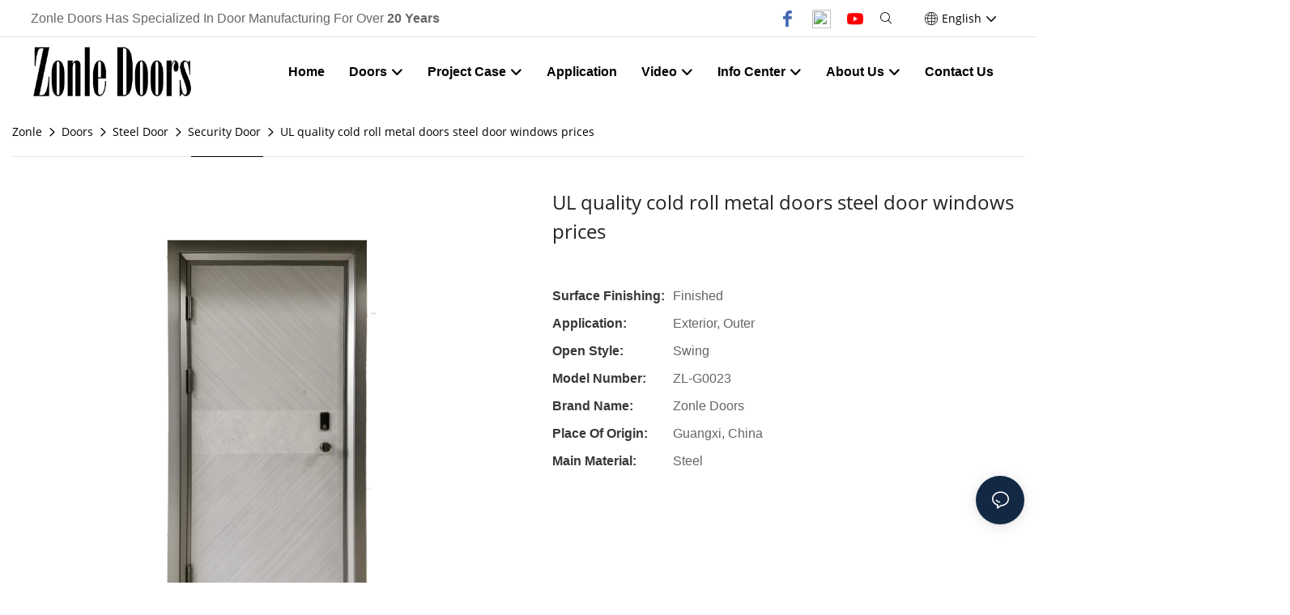

--- FILE ---
content_type: application/javascript
request_url: https://www.zonledoors.com/v1.5.0/assets/js/unit/detail-button-inquiry.js
body_size: 613
content:
class ScriptDetailButtonInquiry extends Script {
  constructor(params) {
    super(params)
    this.$dom = document.querySelector(`#${this.attrId}`)
    this.$btn = this.$dom.querySelector(`.unit-detail-button-inquiry`)
    this.$form = this.$dom.querySelector(`#inquiry-${this.attrId}`)
    this.modal = null
    this.info = window.app.info
    this.$btn_match_products = this.$dom.querySelector(`.unit-detail-match-product-inquiry`)
    this.$btn_together = this.$dom.querySelector(`.unit-detail-button-buytogether`)
    this.$priceDoms = null
  }
  init() {
    this.$priceDoms = document.querySelector('.unit-detail-product-match')
    this.initModal()
    this.initBtnEvent()
    this.$btn_match_products = this.$dom.querySelector(`.unit-detail-match-product-inquiry`)
    if(this.$btn_match_products) {
      this.initmatchProsuctsBtnEvent()
    }
  }
  initBtnEvent() {
    this.$btn.addEventListener('click', () => {
      this.info.isMatchProducts = false
      // 提加访问记录
      this.utilts.setInquiryRecord('inquiry_jump').then(res => console.log(res.msg))
      this.info.addProductInquire(this.info.page)
      this.info.removeTempProductPage()
      this.info.renderInquiryProduct()
      this.modal.open()
    })
  }
  initmatchProsuctsBtnEvent() {
    this.$btn_match_products.addEventListener('click', () => {
      this.info.isMatchProducts = true
      // 提加访问记录
      this.utilts.setInquiryRecord('inquiry_jump').then(res => console.log(res.msg))
      this.info.addProductInquire(this.info.page)
      this.info.removeTempProductPage()
      this.info.renderInquiryProduct()
      this.modal.open()
    })
  }
  initModal() {
    this.modal = new Modal()
    const $modal = this.$dom.querySelector('.inquiry-modal-inner')
    if (!$modal) return
    this.modal.init({
      body: $modal,
      title_style: 1,
      title: window.app.utilts.$t('Free Quote & Information Request'),
      size: 'lg',
      className: 'inquiry-modal',
      onSubmit: () => {
        $modal.querySelector(`.btn`).click()
      }
    })
  }
  render() {
    if (window.app.info.productDetail.config.button_authority.includes('inquiry')) {
      this.$btn.classList.add('show')
      const isOrderOpen = window.app.info.productDetail.config.button_authority.includes('order')
      let showBuyTogether = isOrderOpen && window.app.info.productDetail.min_price > 0 && this.$btn_together
      if (this.$btn_match_products) {
        this.$btn_match_products.classList.add('show')
      }
      if (!showBuyTogether && this.$priceDoms) {
        this.$priceDoms.classList.add('no-price')
      }
    }
  }
}

--- FILE ---
content_type: application/javascript
request_url: https://www.zonledoors.com/v1.5.0/assets/js/unit/detail-button-comment.js
body_size: 635
content:
class ScriptDetailButtonComment extends Script {
  constructor(params) {
    super(params)
    this.$btn_box = document.querySelector(`#${this.attrId} .unit-detail-button-comment`)
    this.$btn = document.querySelector(`#${this.attrId} .unit-detail-button-comment .btn`)
    this.commentConfig = {}
  }
  async init() {
    this.initComment()
  }
  /** 事件绑定 */
  initComment() {
    // 评论按钮
    this.$btn.addEventListener('click', () => {
      this.postComment()
      document.querySelectorAll('[package-group]').forEach(el => el.style.position = 'static')
    })
  }
  /** 发表评论 */
  async postComment() {
    const info = window.app.info
    if (info.productDetail.detail_comment_login_show && !info.user.is_login)
      return window.location.href = globalThis.Server.getRinseHref('/login.html', info.site)
    await new Load('/assets/plugins/comment-form.js')
    const commentPrams = {
      thumb: info.page.detail_thumb,
      title: info.page.detail_title,
      href: globalThis.Server.getRinseHref(info.page.href, info.site),
      product_id: info.page.content_id,
      price_selling_min: info.productDetail.min_price,
      price_selling_max: info.productDetail.max_price,
      price_cost_min: info.productDetail.min_cost_price,
      price_cost_max: info.productDetail.max_cost_price,
      is_pattern: info.productDetail.is_pattern, // 是否匹配当前款式
      is_discount: info.productDetail.is_discount, // 是否开启了折扣
      discount_price: info.productDetail.discount_price, // 当前款式折扣后价格
      discount_original_price: info.productDetail.discount_original_price // 当前款式折扣前价格

    }
    // console.log('这里的详情呢',info.productDetail)
    new PluginCommentForm(commentPrams).modal()
  }
  render() {
    if (window.app.info.productDetail.detail_comment_btn_show) this.$btn_box.classList.add('show')
  }
}

